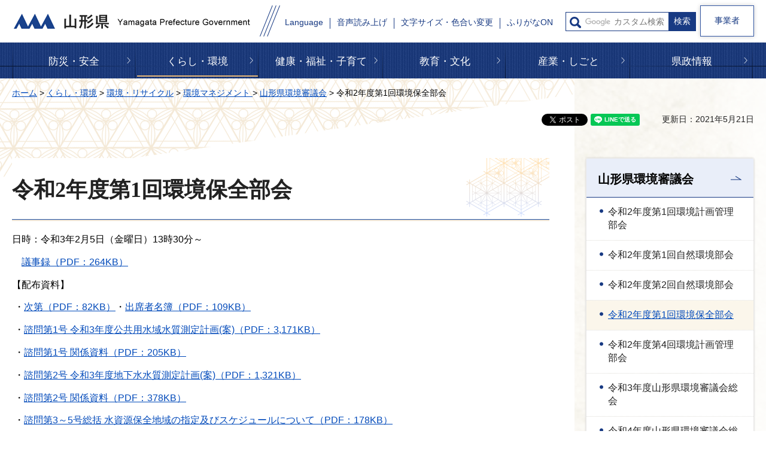

--- FILE ---
content_type: text/html
request_url: https://www.pref.yamagata.jp/050015/kurashi/kankyo/management/kankyoushingikai/r02/r2kankyohozen.html
body_size: 22300
content:
<?xml version="1.0" encoding="utf-8"?>
<!DOCTYPE html PUBLIC "-//W3C//DTD XHTML 1.0 Transitional//EN" "http://www.w3.org/TR/xhtml1/DTD/xhtml1-transitional.dtd">
<html xmlns="http://www.w3.org/1999/xhtml" lang="ja" xml:lang="ja" xmlns:og="http://ogp.me/ns#" xmlns:fb="http://www.facebook.com/2008/fbml">
<head>
<meta http-equiv="Content-Type" content="text/html; charset=utf-8" />
<meta http-equiv="Content-Style-Type" content="text/css" />
<meta http-equiv="Content-Script-Type" content="text/javascript" />

<title>令和2年度第1回環境保全部会 | 山形県</title>

<meta name="author" content="山形県" />
<meta name="viewport" content="width=device-width, maximum-scale=3.0" />
<meta name="format-detection" content="telephone=no" />
<meta property="og:title" content="令和2年度第1回環境保全部会" />
<meta property="og:type" content="article" />
<meta property="og:description" content="" />
<meta property="og:url" content="https://www.pref.yamagata.jp/050015/kurashi/kankyo/management/kankyoushingikai/r02/r2kankyohozen.html" />
<meta property="og:image" content="https://www.pref.yamagata.jp/shared/images/sns/logo.jpg" />
<meta property="og:site_name" content="山形県" />
<meta property="og:locale" content="ja_JP" />
<link href="/shared/style/default.css" rel="stylesheet" type="text/css" media="all" />
<link href="/shared/style/layout.css" rel="stylesheet" type="text/css" media="all" />
<link href="/shared/templates/free/style/edit.css" rel="stylesheet" type="text/css" media="all" />
<link href="/shared/style/smartphone.css" rel="stylesheet" media="only screen and (max-width : 640px)" type="text/css" class="mc_css" />
<link href="/shared/templates/free/style/edit_sp.css" rel="stylesheet" media="only screen and (max-width : 640px)" type="text/css" class="mc_css" />
<link href="/shared/images/favicon/favicon.ico" rel="shortcut icon" type="image/vnd.microsoft.icon" />
<link href="/shared/images/favicon/apple-touch-icon-precomposed.png" rel="apple-touch-icon-precomposed" />
<script type="text/javascript" src="/shared/js/jquery.js"></script>
<script type="text/javascript" src="/shared/js/setting.js"></script>


<script type="text/javascript" src="/shared/js/readspeaker.js"></script>
<script type="text/javascript" src="/shared/system/js/furigana/ysruby.js"></script>
<script type="text/javascript" src="/shared/js/ga.js"></script>
<script type="text/javascript" src="/shared/js/ga_social_tracking.js"></script>
<script type="text/javascript">
window.twttr = (function (d,s,id) {
var t, js, fjs = d.getElementsByTagName(s)[0];
if (d.getElementById(id)) return; js=d.createElement(s); js.id=id;
js.src='//platform.twitter.com/widgets.js'; fjs.parentNode.insertBefore(js, fjs);
return window.twttr || (t = { _e: [], ready: function(f){ t._e.push(f) } });
}(document, 'script', 'twitter-wjs'));
// Wait for the asynchronous resources to load
twttr.ready(function(twttr) {
_ga.trackTwitter(); //Google Analytics tracking
});
</script>
</head>
<body class="format_free custom_rnavi no_javascript">
<div id="fb-root"></div>
<script type="text/javascript">
window.fbAsyncInit = function() {
_ga.trackFacebook(); //Google Analytics tracking
};
(function(d, s, id) {
var js, fjs = d.getElementsByTagName(s)[0];
if (d.getElementById(id)) return;
js = d.createElement(s); js.id = id;
js.src = 'https://connect.facebook.net/ja_JP/sdk.js#xfbml=1&version=v3.0';
fjs.parentNode.insertBefore(js, fjs);
}(document, 'script', 'facebook-jssdk'));
</script>
<script type="text/javascript" src="/shared/js/init.js"></script>
<div id="tmp_wrapper">
<noscript>
<p>このサイトではJavaScriptを使用したコンテンツ・機能を提供しています。JavaScriptを有効にするとご利用いただけます。</p>
</noscript>
<p><a href="#tmp_honbun" class="skip">本文へスキップします。</a></p>
<div id="tmp_header">
<div class="container">
<div id="tmp_header_inner">
<div id="tmp_hlogo">
<p><a href="/index.html"><span>山形県</span></a></p>
</div>
<div id="tmp_setting_wrap">
<div id="tmp_means_wrap">
<div id="tmp_means">
<ul>
	<li class="setting_language undeline blue_line"><a href="/kensei/shoukai/aboutthissite/foreign_language.html" lang="en" xml:lang="en">Language</a></li>
	<li class="setting_phonetic undeline blue_line"><a accesskey="L" href="//app-eas.readspeaker.com/cgi-bin/rsent?customerid=9457&amp;lang=ja_jp&amp;readid=tmp_read_contents&amp;url=" onclick="readpage(this.href, 'tmp_readspeaker'); return false;" rel="nofollow" class="rs_href">音声読み上げ</a></li>
	<li class="setting_func undeline blue_line"><a href="/moji.html">文字サイズ・色合い変更</a></li>
	<li class="setting_kana undeline blue_line"><a data-contents="tmp_main" data-ignore="tmp_pickup_block,tmp_kanri_rnavi" data-target="tmp_main" href="javascript:void(0);" id="furigana">ふりがなON</a></li>
</ul>
</div>
<div id="tmp_sma_search">
<form action="/search/result.html" id="tmp_sma_gsearch" name="tmp_sma_gsearch">
<div class="wrap_sch_box">
<p class="sch_ttl used_bg_img"><label for="tmp_sma_query">サイト内検索</label></p>
<p class="sch_box"><input id="tmp_sma_query" name="q" size="31" type="text" /></p>
<p class="sch_btn"><input id="tmp_sma_func_sch_btn" name="sa" type="submit" value="検索" /></p>
<p id="tmp_sma_search_hidden"><input name="cx" type="hidden" value="017884059288572536603:i8enmwmnohk" /> <input name="ie" type="hidden" value="UTF-8" /> <input name="cof" type="hidden" value="FORID:9" /></p>
</div>
</form>
</div>
</div>
<ul id="tmp_hnavi_s">
	<li id="tmp_hnavi_rmenu"><a href="javascript:void(0);"><span>メニュー</span></a></li>
</ul>
</div>
</div>
<div class="business_person"><a href="/sangyo/jigyousha/index.html" class="link_btn">事業者</a></div>
</div>
</div>
<div id="tmp_sma_menu">
<div id="tmp_sma_rmenu" class="wrap_sma_sch">
<div id="tmp_search_purpose">
<div class="search_purpose_ttl">
<p>目的から探す</p>
</div>
<div class="search_purpose_group">
<ul class="search_purpose_list">
	<li class="purpose_list1"><a href="/shikakushiken/index.html">資格・試験・採用</a></li>
	<li class="purpose_list2"><a href="/joseishien/index.html">助成・支援制度</a></li>
	<li class="purpose_list3"><a href="/020051/kensei/online_ymg/shinseitodokede/index.html">申請・届出</a></li>
	<li class="purpose_list4"><a href="/cgi-bin/event_cal_multi/calendar.cgi">イベント・講座・募集</a></li>
	<li class="purpose_list5"><a href="/reiki/index.html">例規集・公報</a></li>
	<li class="purpose_list6"><a href="/kensei/shoukai/toukeijouhou/index.html">統計情報・オープンデータ</a></li>
	<li class="purpose_list7"><a href="/kouhou/index.html">広報・報道情報</a></li>
	<li class="purpose_list8"><a href="/020026/kensei/joho/kocho/opinion.html">県へのご意見</a></li>
	<li class="purpose_list9"><a href="/kensei/joho/kocho/publiccomment/index.html">パブリックコメント</a></li>
	<li class="purpose_list10"><a href="/kensei/soudammadoguchi/index.html">ご相談窓口</a></li>
</ul>
<div class="search_organization"><a href="/kensei/shoukai/soshikiannai/index.html">組織から探す</a></div>
</div>
</div>
<div id="tmp_banner_sp">
<ul class="banner_group">
	<li><a href="/020072/bosai/kochibou/kikikanri/covid19/coronavirus.html"><img alt="新型コロナウイルス感染症に 関する情報" height="258" src="/shared/images/header/image_banner.jpg" width="600" /></a></li>
	<li><a href="/020026/kensei/shoukai/yamagatamonogatari/index.html"><img alt="山形ものがたり" height="258" src="/shared/images/header/image_banner_02.jpg" width="600" /></a></li>
	<li><a href="https://yamagata-iju.jp/"><img alt="やまがた暮らし 移住交流ポータルサイト" height="258" src="/shared/images/header/image_banner_03.jpg" width="600" /></a></li>
	<li><a href="/020026/sangyo/kanko/joho/okangaenokata.html"><img alt="やまがたの観光情報" height="258" src="/shared/images/header/image_banner_04.jpg" width="600" /></a></li>
	<li><a href="/020060/kensei/keikaku/keikaku4/yamagataken_sogosenryaku_ver2.html"><img alt="第4次山形県総合発展計画" height="258" src="/shared/images/header/image_banner_05.jpg" width="600" /></a></li>
</ul>
</div>
<p class="close_btn"><a href="javascript:void(0);"><span>閉じる</span></a></p>
</div>
</div>

<div class="gnavi">
<div class="container">
<ul>
	<li class="glist1 undeline yellow_line"><a href="/bosai/index.html">防災・安全</a></li>
	<li class="glist2 undeline yellow_line"><a href="/kurashi/index.html">くらし・環境</a></li>
	<li class="glist3 undeline yellow_line"><a href="/kenfuku/index.html">健康・福祉・子育て</a></li>
	<li class="glist4 undeline yellow_line"><a href="/bunkyo/index.html">教育・文化</a></li>
	<li class="glist5 undeline yellow_line"><a href="/sangyo/index.html">産業・しごと</a></li>
	<li class="glist6 undeline yellow_line"><a href="/kensei/index.html">県政情報</a></li>
</ul>
</div>
</div>

<div id="tmp_wrap_main" class="column_rnavi">
<div id="tmp_main">
<div class="container">
<div id="tmp_pankuzu">
<p><a href="/index.html">ホーム</a> &gt; <a href="/kurashi/index.html">くらし・環境</a> &gt; <a href="/kurashi/kankyo/index.html">環境・リサイクル</a> &gt; <a href="/kurashi/kankyo/management/index.html">環境マネジメント </a> &gt; <a href="/050015/kurashi/kankyo/management/singikaitop.html">山形県環境審議会</a> &gt; 令和2年度第1回環境保全部会</p>
</div>
<div id="tmp_wrap_custom_update">
<div id="tmp_custom_update">
<div id="tmp_social_plugins"><div class="social_media_btn facebook_btn">
<div data-href="https://www.pref.yamagata.jp/050015/kurashi/kankyo/management/kankyoushingikai/r02/r2kankyohozen.html" data-send="false" data-layout="button_count" data-width="120" data-show-faces="false" class="fb-like"></div>
</div><div class="social_media_btn twitter_btn">
<a href="https://twitter.com/share" data-url="https://www.pref.yamagata.jp/050015/kurashi/kankyo/management/kankyoushingikai/r02/r2kankyohozen.html" data-text="令和2年度第1回環境保全部会" data-lang="ja" class="twitter-share-button">ツイート</a>
<script type="text/javascript">!function(d,s,id){var js,fjs=d.getElementsByTagName(s)[0],p=/^http:/.test(d.location)?'http':'https';if(!d.getElementById(id)){js=d.createElement(s);js.id=id;js.src=p+'://platform.twitter.com/widgets.js';fjs.parentNode.insertBefore(js,fjs);}}(document, 'script', 'twitter-wjs');</script>
</div>
<div class="social_media_btn line_btn">
<div style="display: none;" data-lang="ja" data-type="share-a" data-url="https://www.pref.yamagata.jp/050015/kurashi/kankyo/management/kankyoushingikai/r02/r2kankyohozen.html" class="line-it-button"></div>
<script type="text/javascript" src="https://d.line-scdn.net/r/web/social-plugin/js/thirdparty/loader.min.js" async="async" defer="defer"></script>
</div></div>

<p id="tmp_update">更新日：2021年5月21日</p>

</div>
</div>
<div class="wrap_col_main">
<div class="col_main">
<p id="tmp_honbun" class="skip">ここから本文です。</p>
<div id="tmp_readspeaker" class="rs_preserve rs_skip rs_splitbutton rs_addtools rs_exp"></div>
<div id="tmp_read_contents">
<div id="tmp_contents">


<h1>令和2年度第1回環境保全部会</h1>
<p>日時：令和3年2月5日（金曜日）13時30分～</p>
<p>　<a href="/documents/20513/r2hozengijiroku.pdf" class="icon_pdf">議事録（PDF：264KB）</a></p>
<p>【配布資料】</p>
<p>&nbsp;・<a href="/documents/20513/sidai.pdf" class="icon_pdf">次第（PDF：82KB）</a>・<a href="/documents/20513/meibo.pdf" class="icon_pdf">出席者名簿（PDF：109KB）</a></p>
<p>&nbsp;・<a href="/documents/20513/simon1.pdf" class="icon_pdf">諮問第1号 令和3年度公共用水域水質測定計画(案)（PDF：3,171KB）</a></p>
<p>&nbsp;・<a href="/documents/20513/simon1kankei.pdf" class="icon_pdf">諮問第1号 関係資料（PDF：205KB）</a></p>
<p>&nbsp;・<a href="/documents/20513/simon2.pdf" class="icon_pdf">諮問第2号 令和3年度地下水水質測定計画(案)（PDF：1,321KB）</a></p>
<p>&nbsp;・<a href="/documents/20513/simon2kankei.pdf" class="icon_pdf">諮問第2号 関係資料（PDF：378KB）</a></p>
<p>&nbsp;・<a href="/documents/20513/simon3-5sokatu.pdf" class="icon_pdf">諮問第3～5号総括 水資源保全地域の指定及びスケジュールについて（PDF：178KB）</a></p>
<p>&nbsp;・<a href="/documents/20513/simon3.pdf" class="icon_pdf">諮問第3号 米沢市水資源保全地域の指定の解除について（PDF：72KB）</a></p>
<p>&nbsp;・ <a href="/documents/20513/simon3zumen.pdf" class="icon_pdf">諮問第3号 関係資料（図面）（PDF：1,315KB）</a></p>
<p>&nbsp;・ <a href="/documents/20513/simon4.pdf" class="icon_pdf">諮問第4号 米沢市水資源保全地域の指定について（PDF：66KB）</a></p>
<p>&nbsp;・ <a href="/documents/20513/simon4zumen.pdf" class="icon_pdf">諮問第4号 関係資料（図面）（PDF：1,330KB）</a></p>
<p>&nbsp;・ <a href="/documents/20513/simon5.pdf" class="icon_pdf">諮問第5号 真室川町水資源保全地域の指定について（PDF：65KB）</a></p>
<p>&nbsp;・ <a href="/documents/20513/simon5zumen.pdf" class="icon_pdf">諮問第5号 関係資料（図面）（PDF：2,137KB）</a></p>
<p>&nbsp;・ <a href="/documents/20513/simon3-5kankei.pdf" class="icon_pdf">諮問第3～5号 関係資料 水資源保全地域の指定及び事前届出制度の概要（PDF：1,926KB）</a></p>
<p>&nbsp;・ <a href="/documents/20513/houkoku1.pdf" class="icon_pdf">報告事項1 山形県の大気・水環境等の状況について（PDF：291KB）</a></p>
<p>&nbsp;・ <a href="/documents/20513/houkoku2.pdf" class="icon_pdf">報告事項2 「里の名水・やまがた百選」の選定について（PDF：1,232KB）</a></p>
<p>&nbsp;・ <a href="/documents/20513/houkoku3siryo.pdf" class="icon_pdf">報告事項3 山形県水資源保全総合計画に基づく施策の取組状況について（PDF：242KB）</a></p>
<p>&nbsp;・ <a href="/documents/20513/houkoku3kankei.pdf" class="icon_pdf">報告資料3関係資料 山形県水資源保全総合計画（PDF：395KB）</a></p>


</div>

<div id="tmp_inquiry">
<div id="tmp_inquiry_ttl">
<p>お問い合わせ</p>
</div>
<div id="tmp_inquiry_cnt">
<form method="post" action="https://www.pref.yamagata.jp/cgi-bin/simple_faq/form.cgi">
<div class="inquiry_parts">
<p>
<a href="/kensei/shoukai/soshikiannai/kankyoenergy/index.html">環境エネルギー部</a><a href="/050015/kensei/shoukai/soshikiannai/kankyoenergy/050015.html">環境企画課</a>　</p>
<p>住所：〒990-8570　山形市松波二丁目8番1号</p>
<p>電話番号：023-630-3043</p>
<p>ファックス番号：023-630-2133</p>
<p class="btn"><input type="submit" value="お問い合わせフォーム" tabindex="84" class="inquiry_btn"></p>
</div>
<p>
<input type="hidden" name="code" value="040010010" />
<input type="hidden" name="dept" value="10002:8840:8010:9089:8840:8674:5271:9255:9421:8342:8425:3777:10002:8010:9006:8010:8508:8010:9587:8010:3777:8757:9255" />
<input type="hidden" name="page" value="/050015/kurashi/kankyo/management/kankyoushingikai/r02/r2kankyohozen.html" />
<input type="hidden" name="ENQ_RETURN_MAIL_SEND_FLG" value="0" />
<input type="hidden" name="publish_ssl_flg" value="1" />
</p>
</form>
</div>
</div>
</div>
</div>
</div>
<div class="wrap_col_rgt_navi">
<div class="col_rgt_navi">
<div id="tmp_lnavi">
<div id="tmp_lnavi_ttl">
<p><a href="/050015/kurashi/kankyo/management/singikaitop.html">山形県環境審議会</a></p>
</div>
<div id="tmp_lnavi_cnt">
<ul>
<li><a href="/050015/kurashi/kankyo/management/kankyoushingikai/r02/r2keikakukanri.html">令和2年度第1回環境計画管理部会</a></li>
<li><a href="/050015/kurashi/kankyo/management/kankyoushingikai/r02/r2sizenkankyo1.html">令和2年度第1回自然環境部会</a></li>
<li><a href="/050015/kurashi/kankyo/management/kankyoushingikai/r02/r2sizenkankyo2.html">令和2年度第2回自然環境部会</a></li>
<li><a href="/050015/kurashi/kankyo/management/kankyoushingikai/r02/r2kankyohozen.html">令和2年度第1回環境保全部会</a></li>
<li><a href="/050015/kurashi/kankyo/management/kankyoushingikai/r02/r2keikakukanri4.html">令和2年度第4回環境計画管理部会</a></li>
<li><a href="/050015/kurashi/kankyo/management/kankyoushingikai/r03/r3soukai.html">令和3年度山形県環境審議会総会</a></li>
<li><a href="/050015/kurashi/kankyo/management/kankyoushingikai/r04/r4soukai.html">令和4年度山形県環境審議会総会</a></li>
<li><a href="/050015/kurashi/kankyo/management/kankyoushingikai/r03/soukai.html">令和3年度山形県環境審議会総会</a></li>
<li><a href="/050015/kurashi/kankyo/management/kankyoushingikai/r03/shizenkankyo1.html">令和3年度第1回自然環境部会</a></li>
<li><a href="/050015/kurashi/kankyo/management/kankyoushingikai/r03/shizenkankyo2.html">令和3年度第2回自然環境部会</a></li>
<li><a href="/050015/kurashi/kankyo/management/kankyoushingikai/r03/shizenkankyo3.html">令和3年度第3回自然環境部会</a></li>
<li><a href="/050015/kurashi/kankyo/management/kankyoushingikai/r05/r5soukai.html">令和5年度山形県環境審議会総会</a></li>
<li><a href="/050015/kurashi/kankyo/management/kankyoushingikai/r04/r4shizenkankyo01.html">令和4年度第1回自然環境部会</a></li>
<li><a href="/050015/kurashi/kankyo/management/kankyoushingikai/r04/r4kankyohozen01.html">令和4年度第1回環境保全部会</a></li>
<li><a href="/050015/kurashi/kankyo/management/kankyoushingikai/r04/r4keikakukanri.html">令和4年度第1回環境計画管理部会</a></li>
<li><a href="/050015/kurashi/kankyo/management/kankyoushingikai/r05/r5yaseishizen.html">令和5年度第1回野生生物・自然環境部会</a></li>
<li><a href="/050015/kurashi/kankyo/management/kankyoushingikai/r05/r5keikakukanri.html">令和5年度第1回環境計画管理部会</a></li>
<li><a href="/050015/kurashi/kankyo/management/kankyoushingikai/r05/r5onsenmizu.html">令和5年度第3回温泉・水環境部会</a></li>
<li><a href="/050015/kurashi/kankyo/management/kankyoushingikai/r06/r6kankyosingikaisoukai.html">令和6年度山形県環境審議会総会</a></li>
<li><a href="/050015/kurashi/kankyo/management/kankyoushingikai/r06/r6kankyosingikaiyaseiseibutu1.html">令和6年度第1回野生生物・自然環境部会</a></li>
<li><a href="/050015/kurashi/kankyo/management/kankyoushingikai/r06/r6kankyosingikaiyaseiseibutu2.html">令和6年度第2回野生生物・自然環境部会</a></li>
<li><a href="/050015/kurashi/kankyo/management/kankyoushingikai/r06/r6kankyosingikaikankyokeikakubukai1.html">令和6年度第1回環境計画管理部会</a></li>
<li><a href="/050015/kurashi/kankyo/management/kankyoushingikai/r06/r6kankyousingikaionsen1.html">令和6年度第1回温泉・水環境部会</a></li>
<li><a href="/050015/kurashi/kankyo/management/kankyoushingikai/r06/r6kankyosingikaikankyokeikakubukai2.html">令和6年度第2回環境計画管理部会</a></li>
<li><a href="/050015/kurashi/kankyo/management/kankyoushingikai/r06/r6kankyosingikaiyaseiseibutu3.html">令和6年度第3回野生生物・自然環境部会</a></li>
<li><a href="/050015/kurashi/kankyo/management/kankyoushingikai/r06/r6kankyosingikaikankyokeikakubukai3.html">令和6年度第3回環境計画管理部会</a></li>
<li><a href="/050015/kurashi/kankyo/management/kankyoushingikai/r06/r6kankyousingikaionsen2.html">令和6年度第2回温泉・水環境部会</a></li>
<li><a href="/050015/kurashi/kankyo/management/kankyoushingikai/r07/r07soukai.html">令和7年度山形県環境審議会総会</a></li>
<li><a href="/050015/kurashi/kankyo/management/kankyoushingikai/r07/r0701keikakubukai.html">令和7年度第1回環境計画管理部会</a></li>
<li><a href="/050015/kurashi/kankyo/management/kankyoushingikai/r07/r0701shizenbukai.html">令和7年度第1回野生生物・自然環境部会</a></li>
<li><a href="/050015/kurashi/kankyo/management/kankyoushingikai/r07/r701onsenmizubukai.html">令和7年度第1回温泉・水環境部会</a></li>
<li><a href="/050015/kurashi/kankyo/management/kankyoushingikai/r07/r0702keikakubukai.html">令和7年度第2回環境計画管理部会</a></li>
<li><a href="/050015/kurashi/kankyo/management/kankyoushingikai/r07/r0702shizenbukai.html">令和7年度第2回野生生物・自然環境部会</a></li>
</ul>
</div>
</div>

<div class="wrap_rnavi">右ナビ-管理ナビ</div>

</div>
</div>
</div>
</div>
</div>
<div id="tmp_footer">
<div class="container">
<div class="pnavi">
<p class="ptop"><a href="#tmp_wrapper">ページの先頭へ戻る</a></p>
</div>
<ul class="fnavi">
	<li class="about_web undeline darkblue_line"><a href="/kensei/shoukai/aboutthissite/index.html">このサイトについて</a></li>
	<li class="accessibility_init undeline darkblue_line"><a href="/kensei/shoukai/aboutthissite/webaccessibility.html">アクセシビリティへの取り組み</a></li>
	<li class="about_rss undeline darkblue_line"><a href="/kensei/shoukai/aboutthissite/rss.html">RSS配信について</a></li>
	<li class="map_site undeline darkblue_line"><a href="/sitemap.html">サイトマップ</a></li>
	<li class="mobile_site undeline darkblue_line"><a href="/keitaisiteannai.html">携帯サイト</a></li>
</ul>
<div class="footer_cnt">
<div class="footer_title">
<p class="title_txt">山形県庁</p>
<p class="access_office undeline darkblue_line"><a href="/020026/kensei/shoukai/about/access.html">県庁へのアクセス</a></p>
</div>
<address>
<p class="footer_address">〒990-8570<span>山形市松波二丁目8－1</span></p>
<p class="phone_number">電話番号: 023-630-2211(代表)</p>
<p class="corporate_number">法人番号5000020060003</p>
<p class="footer_address">開庁時間:月曜日から金曜日の午前8時30分から<br />
午後5時15分（祝日、休日および12月29日から1月3日を除く）</p>
</address>
<p class="footer_address">※施設によっては、開庁日・時間が異なるところが<br />
ありますので、事前にご確認ください。</p>
</div>
<div class="wrap_copyright">
<p lang="en" xml:lang="en" class="copyright">Copyright &copy; Yamagata Prefectural Government<span>All Rights Reserved.</span></p>
</div>
</div>
</div>

</div>
<script type="text/javascript" src="/shared/js/function.js"></script>
<script type="text/javascript" src="/shared/js/main.js"></script>
</body>
</html>


--- FILE ---
content_type: text/html
request_url: https://www.pref.yamagata.jp/sitemap.html
body_size: 16243
content:
<?xml version="1.0" encoding="utf-8"?>
<!DOCTYPE html PUBLIC "-//W3C//DTD XHTML 1.0 Transitional//EN" "http://www.w3.org/TR/xhtml1/DTD/xhtml1-transitional.dtd">
<html xmlns="http://www.w3.org/1999/xhtml" lang="ja" xml:lang="ja" xmlns:og="http://ogp.me/ns#" xmlns:fb="http://www.facebook.com/2008/fbml">
<head>
<meta http-equiv="Content-Type" content="text/html; charset=utf-8" />
<meta http-equiv="Content-Style-Type" content="text/css" />
<meta http-equiv="Content-Script-Type" content="text/javascript" />

<title>サイトマップ | 山形県</title>

<meta name="author" content="山形県" />
<meta name="viewport" content="width=device-width, maximum-scale=3.0" />
<meta name="format-detection" content="telephone=no" />
<meta property="og:title" content="サイトマップ" />
<meta property="og:type" content="article" />
<meta property="og:description" content="" />
<meta property="og:url" content="https://www.pref.yamagata.jp/sitemap.html" />
<meta property="og:image" content="https://www.pref.yamagata.jp/shared/images/sns/logo.jpg" />
<meta property="og:site_name" content="山形県" />
<meta property="og:locale" content="ja_JP" />
<link href="/shared/style/default.css" rel="stylesheet" type="text/css" media="all" />
<link href="/shared/style/layout.css" rel="stylesheet" type="text/css" media="all" />
<link href="/shared/templates/free/style/edit.css" rel="stylesheet" type="text/css" media="all" />
<link href="/shared/style/smartphone.css" rel="stylesheet" media="only screen and (max-width : 640px)" type="text/css" class="mc_css" />
<link href="/shared/templates/free/style/edit_sp.css" rel="stylesheet" media="only screen and (max-width : 640px)" type="text/css" class="mc_css" />
<link href="/shared/images/favicon/favicon.ico" rel="shortcut icon" type="image/vnd.microsoft.icon" />
<link href="/shared/images/favicon/apple-touch-icon-precomposed.png" rel="apple-touch-icon-precomposed" />
<script type="text/javascript" src="/shared/js/jquery.js"></script>
<script type="text/javascript" src="/shared/js/setting.js"></script>


<script type="text/javascript" src="/shared/js/readspeaker.js"></script>
<script type="text/javascript" src="/shared/system/js/furigana/ysruby.js"></script>
<script type="text/javascript" src="/shared/js/ga.js"></script>
<script type="text/javascript" src="/shared/js/ga_social_tracking.js"></script>
<script type="text/javascript">
window.twttr = (function (d,s,id) {
var t, js, fjs = d.getElementsByTagName(s)[0];
if (d.getElementById(id)) return; js=d.createElement(s); js.id=id;
js.src='//platform.twitter.com/widgets.js'; fjs.parentNode.insertBefore(js, fjs);
return window.twttr || (t = { _e: [], ready: function(f){ t._e.push(f) } });
}(document, 'script', 'twitter-wjs'));
// Wait for the asynchronous resources to load
twttr.ready(function(twttr) {
_ga.trackTwitter(); //Google Analytics tracking
});
</script>
</head>
<body class="format_free no_javascript">
<div id="fb-root"></div>
<script type="text/javascript">
window.fbAsyncInit = function() {
_ga.trackFacebook(); //Google Analytics tracking
};
(function(d, s, id) {
var js, fjs = d.getElementsByTagName(s)[0];
if (d.getElementById(id)) return;
js = d.createElement(s); js.id = id;
js.src = 'https://connect.facebook.net/ja_JP/sdk.js#xfbml=1&version=v3.0';
fjs.parentNode.insertBefore(js, fjs);
}(document, 'script', 'facebook-jssdk'));
</script>
<script type="text/javascript" src="/shared/js/init.js"></script>
<div id="tmp_wrapper">
<noscript>
<p>このサイトではJavaScriptを使用したコンテンツ・機能を提供しています。JavaScriptを有効にするとご利用いただけます。</p>
</noscript>
<p><a href="#tmp_honbun" class="skip">本文へスキップします。</a></p>
<div id="tmp_header">
<div class="container">
<div id="tmp_header_inner">
<div id="tmp_hlogo">
<p><a href="/index.html"><span>山形県</span></a></p>
</div>
<div id="tmp_setting_wrap">
<div id="tmp_means_wrap">
<div id="tmp_means">
<ul>
	<li class="setting_language undeline blue_line"><a href="/kensei/shoukai/aboutthissite/foreign_language.html" lang="en" xml:lang="en">Language</a></li>
	<li class="setting_phonetic undeline blue_line"><a accesskey="L" href="//app-eas.readspeaker.com/cgi-bin/rsent?customerid=9457&amp;lang=ja_jp&amp;readid=tmp_read_contents&amp;url=" onclick="readpage(this.href, 'tmp_readspeaker'); return false;" rel="nofollow" class="rs_href">音声読み上げ</a></li>
	<li class="setting_func undeline blue_line"><a href="/moji.html">文字サイズ・色合い変更</a></li>
	<li class="setting_kana undeline blue_line"><a data-contents="tmp_main" data-ignore="tmp_pickup_block,tmp_kanri_rnavi" data-target="tmp_main" href="javascript:void(0);" id="furigana">ふりがなON</a></li>
</ul>
</div>
<div id="tmp_sma_search">
<form action="/search/result.html" id="tmp_sma_gsearch" name="tmp_sma_gsearch">
<div class="wrap_sch_box">
<p class="sch_ttl used_bg_img"><label for="tmp_sma_query">サイト内検索</label></p>
<p class="sch_box"><input id="tmp_sma_query" name="q" size="31" type="text" /></p>
<p class="sch_btn"><input id="tmp_sma_func_sch_btn" name="sa" type="submit" value="検索" /></p>
<p id="tmp_sma_search_hidden"><input name="cx" type="hidden" value="017884059288572536603:i8enmwmnohk" /> <input name="ie" type="hidden" value="UTF-8" /> <input name="cof" type="hidden" value="FORID:9" /></p>
</div>
</form>
</div>
</div>
<ul id="tmp_hnavi_s">
	<li id="tmp_hnavi_rmenu"><a href="javascript:void(0);"><span>メニュー</span></a></li>
</ul>
</div>
</div>
<div class="business_person"><a href="/sangyo/jigyousha/index.html" class="link_btn">事業者</a></div>
</div>
</div>
<div id="tmp_sma_menu">
<div id="tmp_sma_rmenu" class="wrap_sma_sch">
<div id="tmp_search_purpose">
<div class="search_purpose_ttl">
<p>目的から探す</p>
</div>
<div class="search_purpose_group">
<ul class="search_purpose_list">
	<li class="purpose_list1"><a href="/shikakushiken/index.html">資格・試験・採用</a></li>
	<li class="purpose_list2"><a href="/joseishien/index.html">助成・支援制度</a></li>
	<li class="purpose_list3"><a href="/020051/kensei/online_ymg/shinseitodokede/index.html">申請・届出</a></li>
	<li class="purpose_list4"><a href="/cgi-bin/event_cal_multi/calendar.cgi">イベント・講座・募集</a></li>
	<li class="purpose_list5"><a href="/reiki/index.html">例規集・公報</a></li>
	<li class="purpose_list6"><a href="/kensei/shoukai/toukeijouhou/index.html">統計情報・オープンデータ</a></li>
	<li class="purpose_list7"><a href="/kouhou/index.html">広報・報道情報</a></li>
	<li class="purpose_list8"><a href="/020026/kensei/joho/kocho/opinion.html">県へのご意見</a></li>
	<li class="purpose_list9"><a href="/kensei/joho/kocho/publiccomment/index.html">パブリックコメント</a></li>
	<li class="purpose_list10"><a href="/kensei/soudammadoguchi/index.html">ご相談窓口</a></li>
</ul>
<div class="search_organization"><a href="/kensei/shoukai/soshikiannai/index.html">組織から探す</a></div>
</div>
</div>
<div id="tmp_banner_sp">
<ul class="banner_group">
	<li><a href="/020072/bosai/kochibou/kikikanri/covid19/coronavirus.html"><img alt="新型コロナウイルス感染症に 関する情報" height="258" src="/shared/images/header/image_banner.jpg" width="600" /></a></li>
	<li><a href="/020026/kensei/shoukai/yamagatamonogatari/index.html"><img alt="山形ものがたり" height="258" src="/shared/images/header/image_banner_02.jpg" width="600" /></a></li>
	<li><a href="https://yamagata-iju.jp/"><img alt="やまがた暮らし 移住交流ポータルサイト" height="258" src="/shared/images/header/image_banner_03.jpg" width="600" /></a></li>
	<li><a href="/020026/sangyo/kanko/joho/okangaenokata.html"><img alt="やまがたの観光情報" height="258" src="/shared/images/header/image_banner_04.jpg" width="600" /></a></li>
	<li><a href="/020060/kensei/keikaku/keikaku4/yamagataken_sogosenryaku_ver2.html"><img alt="第4次山形県総合発展計画" height="258" src="/shared/images/header/image_banner_05.jpg" width="600" /></a></li>
</ul>
</div>
<p class="close_btn"><a href="javascript:void(0);"><span>閉じる</span></a></p>
</div>
</div>

<div class="gnavi">
<div class="container">
<ul>
	<li class="glist1 undeline yellow_line"><a href="/bosai/index.html">防災・安全</a></li>
	<li class="glist2 undeline yellow_line"><a href="/kurashi/index.html">くらし・環境</a></li>
	<li class="glist3 undeline yellow_line"><a href="/kenfuku/index.html">健康・福祉・子育て</a></li>
	<li class="glist4 undeline yellow_line"><a href="/bunkyo/index.html">教育・文化</a></li>
	<li class="glist5 undeline yellow_line"><a href="/sangyo/index.html">産業・しごと</a></li>
	<li class="glist6 undeline yellow_line"><a href="/kensei/index.html">県政情報</a></li>
</ul>
</div>
</div>

<div id="tmp_wrap_main" class="column_cnt">
<div id="tmp_main">
<div class="container">
<div id="tmp_pankuzu">
<p><a href="/index.html">ホーム</a> &gt; サイトマップ</p>
</div>
<div id="tmp_wrap_custom_update">
<div id="tmp_custom_update">
<div id="tmp_social_plugins"><div class="social_media_btn facebook_btn">
<div data-href="https://www.pref.yamagata.jp/sitemap.html" data-send="false" data-layout="button_count" data-width="120" data-show-faces="false" class="fb-like"></div>
</div><div class="social_media_btn twitter_btn">
<a href="https://twitter.com/share" data-url="https://www.pref.yamagata.jp/sitemap.html" data-text="サイトマップ" data-lang="ja" class="twitter-share-button">ツイート</a>
<script type="text/javascript">!function(d,s,id){var js,fjs=d.getElementsByTagName(s)[0],p=/^http:/.test(d.location)?'http':'https';if(!d.getElementById(id)){js=d.createElement(s);js.id=id;js.src=p+'://platform.twitter.com/widgets.js';fjs.parentNode.insertBefore(js,fjs);}}(document, 'script', 'twitter-wjs');</script>
</div>
<div class="social_media_btn line_btn">
<div style="display: none;" data-lang="ja" data-type="share-a" data-url="https://www.pref.yamagata.jp/sitemap.html" class="line-it-button"></div>
<script type="text/javascript" src="https://d.line-scdn.net/r/web/social-plugin/js/thirdparty/loader.min.js" async="async" defer="defer"></script>
</div></div>

<p id="tmp_update">更新日：2020年9月28日</p>

</div>
</div>
<div class="wrap_col_main">
<div class="col_main">
<p id="tmp_honbun" class="skip">ここから本文です。</p>
<div id="tmp_readspeaker" class="rs_preserve rs_skip rs_splitbutton rs_addtools rs_exp"></div>
<div id="tmp_read_contents">
<div id="tmp_contents">
<h1>サイトマップ</h1>
<div id="tmp_sitemap_area"><div class="box_sitemap">
<h2><a href="/bosai/index.html">防災・安全</a></h2>
<ul>
<li><a href="/bosai/bohan/index.html">防犯 </a></li>
<li><a href="/bosai/shien/index.html">犯罪被害者支援 </a></li>
<li><a href="/bosai/kotsuanzen/index.html">交通安全 </a></li>
<li><a href="/bosai/shobo/index.html">消防・救急 </a></li>
<li><a href="/020072/bosai/kochibou/index.html">こちら防災やまがた！</a></li>
</ul>
<h2><a href="/kurashi/index.html">くらし・環境</a></h2>
<ul>
<li><a href="/kurashi/shoku_anzen/index.html">食の安全・安心 </a></li>
<li><a href="/kenfuku/doubutsuaigo/index.html">衛生・動物愛護</a></li>
<li><a href="/kurashi/shohi/index.html">消費生活 </a></li>
<li><a href="/kurashi/sumai/index.html">住まい</a></li>
<li><a href="/kensei/zaisei/zei/index.html">税</a></li>
<li><a href="/kurashi/kankyo/index.html">環境・リサイクル</a></li>
<li><a href="/kurashi/shizen/index.html">自然保護</a></li>
<li><a href="/kurashi/jinken/index.html">人権・男女共同参画</a></li>
<li><a href="/kurashi/chiiki/index.html">地域づくり</a></li>
<li><a href="/kurashi/npo/index.html">ボランティア・NPO</a></li>
<li><a href="/kurashi/kendo/index.html">社会基盤</a></li>
</ul>
<h2><a href="/kenfuku/index.html">健康・福祉・子育て</a></h2>
<ul>
<li><a href="/kenfuku/kenko/index.html">健康</a></li>
<li><a href="/kenfuku/iryo/index.html">医療</a></li>
<li><a href="/kenfuku/koreisha/index.html">高齢者福祉</a></li>
<li><a href="/kenfuku/shogai/index.html">障がい者福祉</a></li>
<li><a href="/kenfuku/fukushi/index.html">地域福祉</a></li>
<li><a href="/kenfuku/yakuji/index.html">薬事</a></li>
<li><a href="/kenfuku/kosodate/index.html">子育て・結婚支援</a></li>
</ul>
<h2><a href="/bunkyo/index.html">教育・文化</a></h2>
<ul>
<li><a href="/bunkyo/bunka/index.html">文化・スポーツ</a></li>
<li><a href="/bunkyo/kyoiku/index.html">教育・学校</a></li>
<li><a href="/bunkyo/wakamonoseishounen/index.html">若者支援・青少年</a></li>
<li><a href="/bunkyo/kokusai/index.html">国際関係</a></li>
</ul>
<h2><a href="/sangyo/index.html">産業・しごと</a></h2>
<ul>
<li><a href="/sangyo/jigyousha/index.html">事業者向け情報</a></li>
<li><a href="/sangyo/sangyoushinkou/index.html">産業振興</a></li>
<li><a href="/sangyo/shokogyo/index.html">商工業</a></li>
<li><a href="/sangyo/nourinsuisangyou/index.html">農林水産業</a></li>
<li><a href="/sangyo/kanko/index.html">観光</a></li>
<li><a href="/sangyo/rodo/index.html">労働・雇用</a></li>
<li><a href="/sangyo/gijutsu/index.html">研究開発・科学技術・情報通信</a></li>
</ul>
<h2><a href="/kensei/index.html">県政情報</a></h2>
<ul>
<li><a href="/kensei/police/index.html">山形県警察</a></li>
<li><a href="/kensei/kouaniinkai/index.html">公安委員会</a></li>
<li><a href="/kensei/assembly/index.html">山形県議会</a></li>
<li><a href="/kensei/governor/index.html">知事室</a></li>
<li><a href="/kensei/shoukai/index.html">山形県の紹介</a></li>
<li><a href="/kensei/soudammadoguchi/index.html">各種相談窓口</a></li>
<li><a href="/kensei/nyuusatsujouhou/index.html">入札情報・資格審査等</a></li>
<li><a href="/kensei/zaisei/index.html">財政・予算・公金管理</a></li>
<li><a href="/kensei/kunihenoteian/index.html">政府への提案</a></li>
<li><a href="/kensei/reiki-koho/index.html">例規集・公報</a></li>
<li><a href="/kensei/information/index.html">市町村情報</a></li>
<li><a href="/kensei/keikaku/index.html">各種計画・審議会等</a></li>
<li><a href="/kensei/kaikaku/index.html">行財政改革・監査</a></li>
<li><a href="/kensei/recruit/index.html">人事・職員採用</a></li>
<li><a href="/kensei/joho/index.html">情報公開・広報・広聴</a></li>
<li><a href="/kensei/senkyo/index.html">選挙</a></li>
<li><a href="/kensei/online_ymg/index.html">オンライン県庁 </a></li>
<li><a href="/kensei/link/index.html">県内リンク</a></li>
</ul>
</div>
</div>


</div>
</div>
</div>
</div>
</div>
</div>
</div>
<div id="tmp_footer">
<div class="container">
<div class="pnavi">
<p class="ptop"><a href="#tmp_wrapper">ページの先頭へ戻る</a></p>
</div>
<ul class="fnavi">
	<li class="about_web undeline darkblue_line"><a href="/kensei/shoukai/aboutthissite/index.html">このサイトについて</a></li>
	<li class="accessibility_init undeline darkblue_line"><a href="/kensei/shoukai/aboutthissite/webaccessibility.html">アクセシビリティへの取り組み</a></li>
	<li class="about_rss undeline darkblue_line"><a href="/kensei/shoukai/aboutthissite/rss.html">RSS配信について</a></li>
	<li class="map_site undeline darkblue_line"><a href="/sitemap.html">サイトマップ</a></li>
	<li class="mobile_site undeline darkblue_line"><a href="/keitaisiteannai.html">携帯サイト</a></li>
</ul>
<div class="footer_cnt">
<div class="footer_title">
<p class="title_txt">山形県庁</p>
<p class="access_office undeline darkblue_line"><a href="/020026/kensei/shoukai/about/access.html">県庁へのアクセス</a></p>
</div>
<address>
<p class="footer_address">〒990-8570<span>山形市松波二丁目8－1</span></p>
<p class="phone_number">電話番号: 023-630-2211(代表)</p>
<p class="corporate_number">法人番号5000020060003</p>
<p class="footer_address">開庁時間:月曜日から金曜日の午前8時30分から<br />
午後5時15分（祝日、休日および12月29日から1月3日を除く）</p>
</address>
<p class="footer_address">※施設によっては、開庁日・時間が異なるところが<br />
ありますので、事前にご確認ください。</p>
</div>
<div class="wrap_copyright">
<p lang="en" xml:lang="en" class="copyright">Copyright &copy; Yamagata Prefectural Government<span>All Rights Reserved.</span></p>
</div>
</div>
</div>

</div>
<script type="text/javascript" src="/shared/js/function.js"></script>
<script type="text/javascript" src="/shared/js/main.js"></script>
</body>
</html>


--- FILE ---
content_type: text/css
request_url: https://www.pref.yamagata.jp/shared/templates/free/style/edit_sp.css
body_size: 25777
content:
@charset "utf-8";

@media screen and (max-width : 640px) {
/* ==================================================
Required to CMS-8341
================================================== */
#tmp_contents h1 {
	padding: 2px 0 0;
	letter-spacing: 0;
	line-height: 1.4;
	font-size: 207.1%;
	background-size: 122px 70px;
	-moz-background-size: 122px 70px;
	-webkit-background-size: 122px 70px;
}
#tmp_contents h1:after {
	margin: 10px 0 0;
}
#tmp_contents h2 {
	padding: 13px 4px 9px 10px;
    letter-spacing: 0;
    line-height: 1.2;
	font-size: 178.6%;
}
#tmp_contents h3 {
	padding: 0px 0 2px 10px;
    letter-spacing: -1px;
	font-size: 157.1%;
	border-width: 2px;
}
#tmp_contents h4 {
	padding: 0 0 5px;
	border-width: 2px;
    letter-spacing: -1px;
	font-size: 142.8%;
}
#tmp_contents h5 {
	font-size: 128.6%;
}
#tmp_contents h6 {
	font-size: 114.3%;
}
#tmp_contents .box_info .box_info_ttl,
#tmp_contents .box_link .box_link_ttl {
	padding: 8px 9px 9px;
	font-size: 142.8%;
}
#tmp_contents .box_info .box_info_cnt,
#tmp_contents .box_link .box_link_cnt {
    padding: 13px 10px 14px 0;
}
#tmp_contents table.outline td {
	padding: 12px 10px 5px 9px;
}
#tmp_contents .box_info ul,
#tmp_contents .box_link ul {
    margin-left: 22px;
}
#tmp_contents ul.box_btn li,
#tmp_contents .col3 ul.box_btn li {
	letter-spacing: 0;
}
#tmp_contents ul.box_btn li a,
#tmp_contents ul.box_btn li p {
	padding: 18px 45px 17px 10px;
}
#tmp_contents .box_info .box_info_cnt ul li,
#tmp_contents .box_link .box_link_cnt ul li {
    padding: 4px 0 0px;
}
#tmp_contents div.box_menu {
	margin: 0 0 1.6em;
}
#tmp_contents table.box_menu td.box_menu_ttl, 
#tmp_contents .box_menu .box_menu_ttl {
    padding: 0 10px 0;
    margin: 0 0 5px;
}
#tmp_contents .box_menu .box_menu_ttl p,
#tmp_contents div.box_menu .box_menu_ttl p {
	padding: 18px 35px 17px 0;
    margin: 0;
}
#tmp_contents table.box_menu td.box_menu_cnt, 
#tmp_contents .box_menu .box_menu_cnt {
    padding: 6px 10px 5px;
}
#tmp_contents table.box_menu .box_menu_ttl p a, 
#tmp_contents div.box_menu .box_menu_ttl p a {
    display: block;
	padding: 18px 45px 17px 10px;
	margin: -18px -45px -17px -10px;
    color: #0049ba;
    background-color: transparent;
    text-decoration: none;
}
/* ==================================================
contents
================================================== */
.format_free.type_idx1 .wrap_col_main::after {
	width: auto;
	height: 163px;
	right: -10px;
	left:-10px;
	background: transparent url(/shared/templates/free/images/sp_header.png) no-repeat top left;
	background-size: 150% auto;
}
.format_free.type_idx1 #tmp_contents h1,
.custom_event #tmp_contents h1 {
	font-size: 207.1%;
	letter-spacing: 0px;
	margin: 0 0 20px;
	padding: 0 5px 4px 0;
}
#tmp_main .section_ttl {
	font-size: 121.4%;
    background: url(/shared/templates/free/images/sp_bg_section_ttl.jpg) no-repeat 2px 100%, url(/shared/templates/free/images/bg_ttl.png) no-repeat 2px 2px;
    background-size: 100% 1px, 26px auto;
    -webkit-background-size: 100% 1px, 21px auto;
    -moz-background-size: 100% 1px, 26px auto;
    padding: 0 2px 7px 29px;
}
/* ==================================================
第一階層ページ
================================================== */
#tmp_contents .attention_block {
	margin: 0 0 21px;
}
#tmp_contents .attention_block li p.date {
	display: block;
	margin: 0 0 5px;
}
.type_idx1 #tmp_contents .attention_block {
	margin: 0 0 21px;
	padding: 16px 2px 7px 10px;
}
.type_idx1 #tmp_contents .attention_list {
	padding: 2px 5px 0 3px;
}
#tmp_contents .attention_list li {
	padding-bottom: 8px;
	margin-bottom: 6px;
}
.type_idx1 #tmp_contents .attention_list li{
	padding-bottom: 12px;
	margin-bottom: 6px;
}
.type_idx1 #tmp_contents .attention_list li p,
#tmp_contents .attention_list li p {
	margin: 0;
}
.type_idx1 #tmp_contents .attention_list li a,
#tmp_contents .attention_list li a {
	line-height: 1.5;
    padding: 0 5px 0 0;
    display: inline-block;
}
.type_idx1 #tmp_contents .attention_btn {
	margin: 0 -10px 0 -15px;
}
.type_idx1 #tmp_contents .attention_btn li p {
	padding: 0 11px 0 7px;
}
.type_idx1 #tmp_contents .attention_btn li a {
	width: 135px;
	min-height: 30px;
	font-size: 85.7%;
	padding: 7px 5px 5px;
}
.type_idx1 #tmp_contents .attention_btn li a:after {
	background: transparent url(/shared/templates/free/images/icon_arrow.png) no-repeat left center;
	background-size: 14px auto;
	-webkit-background-size: 14px auto;
	-moz-background-size: 14px auto;
	top: 10px;
	right: -14px;
}
.type_idx1 #tmp_contents .block_section {
    padding: 18px 0 0;
    margin-bottom:40px;
}
.type_idx1 #tmp_contents .block_nav {
    margin: 0 -10px 35px;
    padding: 15px 5px 15px;
}
.type_idx1 #tmp_contents .block_nav li {
	width: 50%;
	padding: 0 5px;
	margin: 0 0 9px;
}
.type_idx1 #tmp_contents .block_nav li p {
	margin-bottom:0;
}
.type_idx1 #tmp_contents .block_nav li a {
	font-size: 85.7%;
	padding: 10px 22px 10px 11px;
	color: #222222;
	background-color:#ffffff;
}
.type_idx1 #tmp_contents .block_nav li a::after {
	background-size: 11px auto;
	-webkit-background-size: 11px auto;
	-moz-background-size: 11px auto;
}
.type_idx1 #tmp_contents .block_nav li a:hover{
	color: #ffffff;
	background-color:transparent;
}
.type_idx1 #tmp_contents .block_lft {
	float: none;
	width: 100%;
}
.type_idx1 #tmp_contents .block_lft .block_ttl {
	font-size: 171.4%;
    background: url(/shared/images/header/purpose_arrow_blue_.png) no-repeat 96% 11px;
    font-family: "游明朝", "Yu Mincho", "メイリオ", serif;
    background-size: 18px auto;
    -webkit-background-size: 18px auto;
    -moz-background-size: 18px auto;
    padding: 0 30px 7px 10px;
    margin: 0;
}
.type_idx1 #tmp_contents .block_lft .block_info .hover_item {
	background: transparent url(/shared/images/icon/icon_arrow_hv.png) no-repeat 96% 11px;
    background-size: 18px auto;
    -webkit-background-size: 18px auto;
    -moz-background-size: 18px auto;
}
.type_idx1 #tmp_contents .block_lft .block_desc {
	font-size: 100%;
	padding: 0 8px;
}
.type_idx1 #tmp_contents .block_rgt {
	width: 100%;
	float: none;
}
.type_idx1 #tmp_contents .block_rgt .block_link {
	margin: 0;
	padding: 20px 0 0;
}
.type_idx1 #tmp_contents .block_rgt .block_link li {
	width: 100%;
	float: none;
	margin: 0 0 6px;
	padding: 0 8px;
}
.type_idx1 #tmp_contents .block_rgt .block_link li p{
	margin: 0;
}
.type_idx1 #tmp_contents .block_rgt .block_link li a {
    padding: 14px 25px 12px 13px;
    margin: 0;
}
.type_idx1 #tmp_contents .block_lft .block_info {
    background-repeat: no-repeat;
	background-position: 0 100%;
	background-size: 100% auto;
	-webkit-background-size: 100% auto;
	-moz-background-size: 100% auto;
	min-height: auto !important;
	padding: 29px 0 115px;
	margin:0;
} 
.type_idx1 #tmp_contents .block_list .block_cnt { 
	margin: 0 0 30px;
}
/* ==================================================
event_calendar
================================================== */
/* pickup
================================================== */
#tmp_event_cal_pickup {
	margin-bottom:30px;
}
#tmp_contents #tmp_event_cal_pickup_ttl h2 {
	margin-bottom:20px;
}
#tmp_event_cal_pickup_cnt {
	margin:0;
}
#tmp_event_cal_pickup_cnt .wrap_pickup_event {
	float:none;
	width:100%;
	padding:0;
	margin:0 0 20px;
}
#tmp_event_cal_pickup_cnt .pickup_event {
	display:table;
	width:100%;
}
#tmp_event_cal_pickup_cnt .pickup_img,
#tmp_event_cal_pickup_cnt .pickup_cnt {
	display:table-cell;
	vertical-align:top;
}
#tmp_event_cal_pickup_cnt .pickup_img {
	width:150px;
}
#tmp_event_cal_pickup_cnt .pickup_cnt {
	padding:10px;
}
/* event_long
================================================== */
#tmp_event_long {
	margin-bottom:30px;
}
#tmp_contents #tmp_event_long_ttl h2 {
	margin-bottom:20px;
}
#tmp_event_long_cnt {
	margin:0;
}
#tmp_event_long_cnt .wrap_long_event {
	float:none;
	width:100%;
	padding:0;
}
#tmp_event_long_cnt .long_event {
	margin-bottom:10px;
}
#tmp_event_long_cnt .long_event_img,
#tmp_event_long_cnt .wrap_long_event_cnt {
	padding:15px 10px 8px;
}
#tmp_event_long_cnt .long_event_img {
	width:97px;
	padding-right:0;
}
#tmp_event_long_cnt .long_event_img img {
	width:97px;
}
#tmp_event_long_cnt .long_event_cnt {
	padding-right:0;
	min-height:60px;
}
/* タブ
================================================== */
#tmp_event_cal_tab {
	margin-bottom:25px;
}
#tmp_contents #tmp_event_cal_tab li {
	width:49%;
	font-size:85.7%;
}
#tmp_contents #tmp_event_cal_tab li a {
	padding:13px 5px 10px;
	-webkit-border-radius:4px 4px 0 0;
	-moz-border-radius:4px 4px 0 0;
	border-radius:4px 4px 0 0;
}
#tmp_contents #tmp_event_cal_tab .active a {
	padding-bottom:18px;
}
#tmp_contents #tmp_event_cal_tab .active a::after {
	bottom:-8px;
	margin-left:-9px;
	border-width: 10px 9px 0 9px;
}
#tmp_event_cal_tab li span {
	padding:0 0 0 22px !important;
	min-height:18px !important;
	background-size:16px auto !important;
}
/* 絞り込み検索
================================================== */
#tmp_event_cal_refine {
	margin:15px 0;
}
#tmp_event_cal_refine_ttl {
	padding:12px 10px;
}
#tmp_contents #tmp_event_cal_refine_ttl h2 {
	font-size:107%;
	background-size:17px auto;
	padding:2px 0 2px 20px;
	min-height:20px;
}
#tmp_event_cal_refine_cnt {
	padding:15px 9px;
}
#tmp_event_cal_refine_cnt dl,
#tmp_event_cal_refine_cnt fieldset {
	padding:3px 0;
}
#tmp_event_cal_refine_cnt dt,
#tmp_event_cal_refine_cnt fieldset legend {
	float:none;
	width:100%;
	margin:0;
	padding-top:10px;
	font-size:100%;
}
#tmp_event_cal_refine_cnt dt {
	margin-bottom:5px;
}
#tmp_event_cal_refine_cnt dd,
#tmp_event_cal_refine_cnt fieldset ul {
	padding:0;
	margin:0;
	font-size:85.7%;
}
#tmp_event_cal_refine_cnt fieldset ul.genre {
	padding:0;
}
#tmp_event_cal_refine_cnt dd {
	padding-left:0;
}
#tmp_event_cal_refine_cnt fieldset li {
	margin:0 15px 5px 0;
	padding:6px 0 5px 20px;
}
#tmp_event_cal_refine_cnt fieldset li input[type="checkbox"] {
	top:6px;
	left:0;
}
#tmp_event_cal_refine_cnt fieldset .genre {
	margin:0 -5px;
}
#tmp_event_cal_refine_cnt fieldset .genre li {
	padding:10px 30px 8px 30px;
	margin:0 1% 5px;
	min-height:30px;
	width:48%;
	background-size:20px auto;
	background-position:right 5px center;
}
#tmp_event_cal_refine_cnt fieldset .genre li.genre3 {
	width:98%;
}
#tmp_event_cal_refine_cnt fieldset .genre li.genre3,
#tmp_event_cal_refine_cnt fieldset .genre li.genre4,
#tmp_event_cal_refine_cnt fieldset .genre li.genre6 {
	clear:both;
}
#tmp_event_cal_refine_cnt fieldset .genre li input[type="checkbox"] {
	top:10px;
	left:12px;
}
/* event_search */
#tmp_event_search {
	padding-right:0;
}
#tmp_event_search #tmp_event_keyword {
	min-height: 36px;
	padding: 5px 10px;
}
/* refine_btn */
#tmp_event_cal_refine_btn {
	padding-bottom:0;
}
#tmp_event_cal_refine_btn p {
	width:47% !important;
	margin:0 1% 10px;
}
#tmp_event_cal_refine_btn .clear_btn,
#tmp_event_cal_refine_btn #tmp_event_keyword_btn {
	font-size:100%;
}
#tmp_event_cal_refine_btn .clear_btn a {
	padding:3px 0;
}
#tmp_event_cal_refine_btn #tmp_event_keyword_btn {
	padding:8px 0;
}
/* もっと見るボタン */
#tmp_event_cal_list p.more a {
	min-width:auto;
	display:block;
	padding:7px 5px;
}
/* calendar_contents
================================================== */
#tmp_event_cal_7w .scroll_table_switch + .event_cal_7w tr.cal_th td.cal_sun {
    width: 14.2%;
    border-left: none;
}
#tmp_event_cal_7w .scroll_table_switch + .event_cal_7w tr.cal_th td {
    width: auto;
    border-left: 1px solid #ccc;
}
#tmp_event_cal_7w .scroll_table_switch + .event_cal_7w tr.cal_th td.cal_sat {
    width: 14.2%;
}
#tmp_event_cal_7w .scroll_table_switch + .event_cal_7w tr.cal_week td.cal_sun {
    padding-left: 0;
}
#tmp_event_cal_7w .scroll_table_switch + .event_cal_7w tr.cal_th td p {
	margin:0;
}
#tmp_event_cal_7w .event_cal_7w td {
	border-right: 0;
}
#tmp_event_cal_7w .scroll_table_switch + .event_cal_7w {
    width: 100%;
	table-layout: fixed;
    font-size: 75%;
    background: url(/shared/templates/free/images/event/event_cal_7w_bg_sp.gif) repeat-y right top;
    background-size: 100% auto;
}
#tmp_event_cal_7w .event_cal_7w tr.cal_th td {
    border-top: none;
    border-right: none;
    border-left: none;
}
#tmp_event_cal_7w .event_cal_7w tr.cal_th td p{
	font-weight: normal;
}
#tmp_event_cal_7w .scroll_table_switch + .event_cal_7w tr.cal_th td.cal_sun p,
#tmp_event_cal_7w .scroll_table_switch + .event_cal_7w tr.cal_th td.cal_mon p,
#tmp_event_cal_7w .scroll_table_switch + .event_cal_7w tr.cal_th td.cal_tue p,
#tmp_event_cal_7w .scroll_table_switch + .event_cal_7w tr.cal_th td.cal_wed p,
#tmp_event_cal_7w .scroll_table_switch + .event_cal_7w tr.cal_th td.cal_thu p,
#tmp_event_cal_7w .scroll_table_switch + .event_cal_7w tr.cal_th td.cal_fri p,
#tmp_event_cal_7w .scroll_table_switch + .event_cal_7w tr.cal_th td.cal_sat p{
	width: 100%;
}
#tmp_event_cal_7w .event_cal_7w tr.cal_th + tr.cal_week td {
    border-top: none;
}
#tmp_event_cal_7w .event_cal_7w tr.cal_week td {
	padding: 0;
    border-right: none;
    border-bottom-width: 1px;
    border-bottom-style: dotted;
    border-left: none;
}
#tmp_event_cal_7w .event_cal_7w tr.cal_week td p {
	padding: 2px 7px 0;
}
#tmp_event_cal_7w .scroll_table_switch + .event_cal_7w td p a {
	padding:30px 5px 5px;
}
#tmp_event_cal_7w .scroll_table_switch + .event_cal_7w tr.cal_week td.cal_holiday p span {
	display:block;
	padding:0;
}
#tmp_event_cal_7w .scroll_table_switch + .event_cal_7w td p a img {
	width:20px;
}
#tmp_contents .event_col3 .event_col3L, 
#tmp_contents .event_col3 .event_col3R {
	width: 30%;
}
#tmp_contents .event_col3 .event_col3M {
	width: 40%;
}
/* event_page_navi */
#tmp_contents .event_page_navi a {
	min-width:auto;
	padding:7px 22px;
}
#tmp_contents .event_page_navi .prev a {
	background-position:7px center;
	padding-left:30px;
}
#tmp_contents .event_page_navi .next a {
	background-position:right 7px center;
	padding-right:30px;
}
#tmp_lnavi_event_cal .cal_navi li {
	width:46%;
	margin:0 2%;
}
#tmp_lnavi_event_cal .cal_navi .prev a,
#tmp_lnavi_event_cal .cal_navi .next a {
	display:block;
	min-width:auto;
}
/* カラムのレイアウトのロジック
================================================== */
.wrap_event_col_lft_navi {
	float:none;
	width:100%;
	margin-right:0;
}
.wrap_event_col_main {
	float:none;
}
.event_col_main {
	margin-left:0;
}
#tmp_wrap_event_cal {
	width:100%;
}
#tmp_lnavi_event_cal {
	margin-bottom:20px;
	border:none;
}
#tmp_lnavi_event_cal_ttl {
	padding:7px 0;
}
#tmp_lnavi_event_cal_ttl .cal_date .year {
	font-size:121.4%;
}
#tmp_lnavi_event_cal_ttl .cal_date .month {
	font-size:164.3%;
}
#tmp_lnavi_event_cal_cnt {
	padding:18px 15px;
}
#tmp_event_cal_list .event_cal_list,
#tmp_event_cal_list .event_cal_list thead,
#tmp_event_cal_list .event_cal_list tbody,
#tmp_event_cal_list .event_cal_list tfoot,
#tmp_event_cal_list .event_cal_list tr,
#tmp_event_cal_list .event_cal_list th,
#tmp_event_cal_list .event_cal_list td {
	display:block;
	width:100% !important;
}
#tmp_event_cal_list .event_cal_list {
	border:1px solid #e1d1b8;
}
#tmp_event_cal_list .event_cal_list td {
	padding:4px 10px;
}
#tmp_event_cal_list .event_cal_list .cal_th td {
	padding:8px 10px;
}
#tmp_event_cal_list .event_cal_list td.cal_date {
	padding:7px 5px;
	width:65px;
}
#tmp_event_cal_list .event_cal_list td.cal_date .day {
	font-size:71.4%;
}
#tmp_event_cal_list .event_cal_list td.cal_date .day span {
	font-size:180%;
}
#tmp_event_cal_list .event_cal_list td.cal_date .week {
	font-size:71.4%;
}
#tmp_event_cal_list .event_cal_list ul li .img {
	top:7px;
	width:50px;
	height:50px;
}
#tmp_event_cal_list .event_cal_list ul li .cnt {
	height:70px;
	padding:8px 0 8px 60px;
}
#tmp_event_cal_list .event_cal_list ul li .genre1,
#tmp_event_cal_list .event_cal_list ul li .genre2,
#tmp_event_cal_list .event_cal_list ul li .genre3,
#tmp_event_cal_list .event_cal_list ul li .genre4,
#tmp_event_cal_list .event_cal_list ul li .genre5,
#tmp_event_cal_list .event_cal_list ul li .genre6{
	font-size:85.7%;
	min-height:20px;
	padding:5px 28px 4px 10px;
	background-size:15px 15px !important;
}
#tmp_contents #tmp_wrap_event_main h2 {
	font-size:178.6%;
}
/* スマホ版に対応 イベントカレンダ */
#tmp_event_cal_7w .scroll_table_switch + .event_cal_7w td a {
   background-size: 20px 20px !important;
   background-position: 5px 5px !important;
   padding: 30px 5px 5px !important;
   min-height:30px !important;
   position:relative;
}
#tmp_event_cal_7w .event_cal_7w td p a .event_icon {
    left: 3px;
}
#tmp_event_cal_7w .scroll_table .event_cal_7w td p a {
    padding: 9px 5px 8px 34px;
}
#tmp_event_cal_7w .scroll_table .event_cal_7w td p.more a {
    padding: 9px 3px 8px 3px;
}
#tmp_event_cal_7w .scroll_table_switch + .event_cal_7w p.more a{
   text-indent: unset;
   padding: 5px 1px !important;
}
#tmp_contents .event_page_navi .cal_date {
	padding-top:12px;
}
#tmp_contents .event_page_navi .cal_date .year {
    font-size: 121.4%;
}
#tmp_contents .event_page_navi .cal_date .month {
    font-size: 164.3%;
}
/* イベント末端ページ */
#tmp_contents .box_photo {
	margin: 0;
}
#tmp_contents .box_photo .box_photo_main{
	margin-bottom:10px;
}
#tmp_contents .box_photo .box_photo_main,
#tmp_contents .box_photo .box_photo_sub {
	float: none;
	width: 100%;
	padding: 0 0 10px;
}
#tmp_contents .box_photo .box_photo_sub {
	padding-bottom: 0;
}
#tmp_contents .box_photo .box_photo_sub .photo + .photo{
	margin-top:30px;
}
/* ツールチップ本体 */
#tmp_contents .event_tooltip {
  position:absolute;
  z-index:9999;
  display:block;
  font-size:85.7%;
  transform:translateY(10px);
  opacity:0;
  transition:all 0.25s linear;
}
#tmp_contents .event_tooltip_wrap {
  position:relative;
  top:-18px;
  max-width:180px;
  background:#fff;
  color:#000;
  padding: 5px 10px;
  -webkit-border-radius:3px;
     -moz-border-radius:3px;
      -ms-border-radius:3px;
          border-radius:3px;
    -webkit-box-shadow:0 2px 4px rgba(0, 0, 0, .4);
     -moz-box-shadow:0 2px 4px rgba(0, 0, 0, .4);
      -ms-box-shadow:0 2px 4px rgba(0, 0, 0, .4);
          box-shadow:0 2px 4px rgba(0, 0, 0, .4);
}
#tmp_contents .arrow_tooltip {
  content:"";
  position:absolute;
  bottom:4px;
  left:50%;
  display:block;
  width:0;
  height:0;
  margin-left:-5px;
  border-width:5px 5px 0 5px;
  border-style:solid;
  border-color:#fff transparent transparent transparent;
}
/* 方向によって位置を微調整する */
#tmp_contents .event_tooltip.arrow_lft .arrow_tooltip {
  left: 20px; 
}
#tmp_contents .event_tooltip.arrow_lft_10 .arrow_tooltip {
  left: auto;
}
#tmp_contents .event_tooltip.arrow_rgt .arrow_tooltip {
  right: 15px;
  left: auto;
}
#tmp_contents .event_tooltip.arrow_rgt_10 .arrow_tooltip {
  left: auto;
}
#tmp_contents .event_tooltip.arrow_center,
#tmp_contents .event_tooltip.arrow_lft,
#tmp_contents .event_tooltip.arrow_lft_10,
#tmp_contents .event_tooltip.arrow_rgt,
#tmp_contents .event_tooltip.arrow_rgt_10{
  transform:translateY(0);
  opacity:1;
  transition:all 0.25s linear;
}
#tmp_contents .event_tooltip .tooltip_ttl p{
	margin-bottom:5px;
	text-align:center;
}
#tmp_contents .event_tooltip .tooltip_cnt ul{
	margin:0 !important;
	padding:0;
	list-style: none; 
}
#tmp_contents .event_tooltip .tooltip_cnt ul li p{
	margin-bottom:0;
}
#tmp_contents .event_tooltip .tooltip_cnt ul li a{
	display:block;
	padding-left:32px;
	margin-left: -5px;
}
#tmp_contents .event_tooltip .tooltip_cnt ul li a img{
	vertical-align: middle;
	margin-left:-32px;
}
/* ==================================================
koan
================================================== */
/* cate_ttl
================================================== */
#tmp_cate_ttl.cate_ttl.koan_free {
	background:url(/shared/templates/free/images/koan/sp_cate_koan_free.jpg) no-repeat top left;
	background-size:100% auto;
	padding-top:18.75%;
	margin: 0 -10px 30px;
	width:auto;
	height:0;
}
#tmp_cate_ttl.cate_ttl.koan_free span {
	width:100%;
	height:0;
}
/* ==================================================
報道発表
================================================== */
/* press_list_tbl
================================================== */
#tmp_contents .press_list_tbl,
#tmp_contents .press_list_tbl thead,
#tmp_contents .press_list_tbl tbody,
#tmp_contents .press_list_tbl tfoot,
#tmp_contents .press_list_tbl tr,
#tmp_contents .press_list_tbl th,
#tmp_contents .press_list_tbl td {
	display:block;
	width:100% !important;
}
#tmp_contents .press_list_tbl th {
	display:none;
}
#tmp_contents .press_list_tbl td {
	padding:5px 7px;
}
#tmp_contents .press_list_tbl td.date {
	text-align: left;
}
#tmp_contents .press_list_tbl .title {
	padding-top:0;
	padding-bottom:0;
}
/* press_search
================================================== */
#tmp_press_search_ttl {
	padding:13px 10px 13px 34px;
	border-bottom-width:1px;
	background-position:10px 18px;
	-webkit-background-size:17px auto;
	-moz-background-size:17px auto;
	background-size:17px auto;
}
#tmp_contents #tmp_press_search_ttl p {
	font-size:125%;
}
#tmp_press_search_cnt {
	padding:20px 10px 10px;
}
#tmp_press_search_cnt legend {
	float:none;
	width:100%;
	padding-top:0;
	padding-bottom:5px;
}
#tmp_press_search_cnt .press_search_main {
	float:none;
	width:100%;
}
#tmp_press_search_cnt fieldset {
	padding:0;
	margin:0 0 20px;
}
#sch_genre,
#tmp_press_query_title,
#tmp_press_search_dept select,
#sch_section,
#tmp_press_query_keyword {
	padding:2px 5px !important;
}
#sch_genre,
#tmp_press_search_dept select,
#sch_section {
	width:100%;
}
#tmp_press_search_pub_date .date_length,
#tmp_press_search_main_date .date_length {
	display:table;
	width:100%;
}
#tmp_press_search_pub_date .date_length p,
#tmp_press_search_main_date .date_length p {
	display:table-cell;
	vertical-align:top;
	padding:1.7em 5px 0 0;
	position:relative;
}
#tmp_press_search_pub_date .date_length .cal_view,
#tmp_press_search_main_date .date_length .cal_view {
	width:30px;
	padding-right:0;
}
#tmp_press_search_pub_date .date_length p span,
#tmp_press_search_main_date .date_length p span {
	padding:0;
	position:absolute;
	top:0;
	left:0;
}
#tmp_press_search_pub_date .date_length.date_end,
#tmp_press_search_main_date .date_length.date_end {
	padding-top:10px;
	padding-left:0;
}
#tmp_press_search_pub_date .date_length select,
#tmp_press_search_main_date .date_length select {
	width:100% !important;
}
#tmp_press_search_pub_date .date_length.date_how p, 
#tmp_press_search_main_date .date_length.date_how p {
	padding:10px 0 0;
}
/* press_refine_btn */
#tmp_press_refine_btn {
	padding-top:0;
	margin:0 -5px;
}
#tmp_press_refine_btn p {
	display:block;
	float:left;
	width:50%;
	padding:0 5px;
	margin:0;
}
#tmp_press_refine_btn .clear_btn {
	padding-top:4px;
}
#tmp_press_refine_btn .clear_btn input {
	font-size:78.6%;
	width:100%;
	min-height:30px;
	padding:6px 5px;
}
#tmp_press_submit_btn {
	font-size:100%;
	width:100%;
	min-height:40px;
}
/* press_list
================================================== */
#tmp_press_list .box_press {
	margin:0 0 20px;
	padding:0 8px;
}
#tmp_press_list .box_press_ttl {
	padding:13px 5px;
}
#tmp_press_list .box_press_ttl .year_ttl {
	font-size:107%;
}
#tmp_press_list .box_press_ttl .switch {
	display:block;
	position:absolute;
	top:9px;
	right:0;
	background:url(/shared/images/icon/expand_btn.png) no-repeat 0 0;
	-webkit-background-size:cover;
	-moz-background-size:cover;
	background-size:cover;
	transform: scale(1, -1);
}
#tmp_press_list .active .box_press_ttl .switch {
	transform: none;
}
#tmp_press_list .box_press_ttl .switch,
#tmp_press_list .box_press_ttl .switch span {
	width:32px;
	height:32px;
}
#tmp_press_list .box_press_ttl .switch span {
	overflow:hidden;
	text-indent:100%;
	white-space:nowrap;
}
#tmp_contents #tmp_press_list .box_press_cnt ul {
	margin:0 -2px;
}
#tmp_press_list .box_press_cnt {
	padding:15px 0 11px;
}
#tmp_press_list .box_press_cnt ul li {
	width:50%;
	padding:0 2px;
	margin:0 0 4px;
}
#tmp_press_list .box_press_cnt ul li:nth-child(6n+1) {
	clear:none;
}
#tmp_press_list .box_press_cnt ul li:nth-child(odd) {
	clear:both;
}
/*　検索結果ページ　*/
#tmp_contents .wrap_conditions {
    padding: 0 10px 10px;
}
#tmp_contents .wrap_query_conditions{
	padding: 10px 0 0;
	margin-bottom: 21px;
}
#tmp_contents .wrap_query_conditions p span{
	display:block;
	padding-right:0;
}
#tmp_contents .wrap_query_conditions p span:last-child,
#tmp_contents .wrap_query_conditions p span:nth-last-child(2) {
	display:inline-block;
}
/* 大規模災害の新着情報一覧ページ
============================== */
#tmp_contents table.emergency_news .label {
	width:145px;
}
/* ==================================================
文字サイズ・色合い変更設定ページ用
================================================== */
#tmp_contents #tmp_fsize {
    font-size: 87.5% !important;
}
#tmp_contents #tmp_fsize a.changestyle, 
#tmp_contents #tmp_color a.changestyle {
    min-height: 250px;
}
/* ==================================================
clearfix
================================================== */
#tmp_sma_lnavi_cnt .switch_menu .noicon_list:after {
	content: ""; /* 変更しない */
	display: table; /* 変更しない */
	clear: both; /* 変更しない */
}
}

--- FILE ---
content_type: application/javascript
request_url: https://www.pref.yamagata.jp/shared/js/setting.js
body_size: 1215
content:
jQuery.noConflict();
(function($){

	$.GSET = {};

	//ブレイクポイント(MediaQuery)の設定
	$.GSET.MODEL = {
		//ブレイクポイントの名前(要素移動などで使用) : MediaQueryの値
		pc: '(min-width: 641px)',
		sp: 'only screen and (max-width : 640px)'
	};

	//要素移動の設定
	$.GSET.MOVE_ELEM = [{
		elem: '.corporate_number',	//移動する要素
		pc: ['.wrap_copyright .copyright','before'],	//ブレイクポイントごとの移動先と移動方法
		sp: ['.footer_cnt .phone_number','after']
	},{
		elem: '.gnavi',
		pc: ['#tmp_sma_menu','after'],
		sp: ['#tmp_sma_rmenu #tmp_search_purpose','before']
	},{
		elem: '.business_person',
		pc: ['#tmp_header_inner','after'],
		sp: ['#tmp_banner_sp','after']
	},{
		elem: '#tmp_means',
		pc: ['#tmp_means_wrap','prepend'],
		sp: ['#tmp_sma_rmenu .business_person','after']
	},{
		elem: '#tmp_sma_search',
		pc: ['#tmp_means','after'],
		sp: ['#tmp_sma_rmenu','prepend']
	},{
		elem: '#tmp_wrap_custom_update',
		pc: ['#tmp_pankuzu','after'],
		sp: ['#tmp_main > .container','append']
	},{
		elem: '.custom_story #tmp_wrap_custom_update',
		pc: ['#tmp_pankuzu','after'],
		sp: ['#tmp_footer','before']
	},{
		elem: '.section_video',
		pc: ['#tmp_header','after'],
		sp: ['#tmp_header','after']
	}];

	//PC/スマートフォン切り替えの設定
	$.GSET.MODEL_CHANGE_CSS = '.mc_css'; //PC表示時に削除するCSS
	$.GSET.MODEL_CHANGE_CWIDTH = 1240; //PC表示時のコンテンツ幅
	$.GSET.MODEL_CHANGE_BASE_MODEL = 'pc'; //PC表示のブレイクポイント名
	$.GSET.MODEL_CHANGE_SP_MODEL = 'sp'; //スマートフォン表示のブレイクポイント名

})(jQuery);